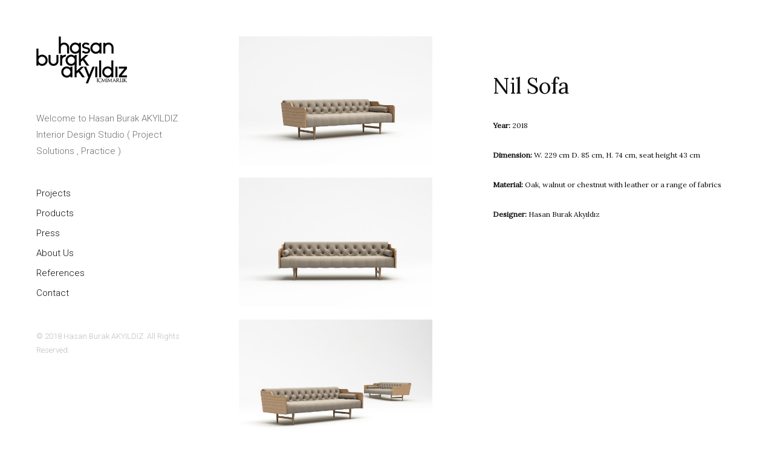

--- FILE ---
content_type: text/html
request_url: https://hasanburakakyildiz.com/products-08.html
body_size: 657
content:
<!DOCTYPE html>
<html lang="en">
	<head>
		<meta charset="utf-8">
		<meta name="viewport" content="width=device-width, initial-scale=1">
		<title>Hasan Burak AKYILDIZ</title>
		<link rel="icon" type="image/png" href="img/favicon.png">
		<link rel="stylesheet" href="css/bootstrap.min.css">
		<link rel="stylesheet" href="css/fontello.min.css">
		<link rel="stylesheet" href="css/magnific-popup.min.css">
		<link rel="stylesheet" href="css/animsition.min.css">
		<link rel="stylesheet" href="css/style.css">
	</head>
	<body class="alternative" id="project-page">
		<div class="global-outer">
			<div class="global-inner">
				<header id="sidebar">
					<div class="sidebar-inner"><a class="logo smooth-leave" href="index.html"><img src="img/logo.png" alt="SO"></a>
						<p class="intro">Welcome to Hasan Burak AKYILDIZ Interior Design Studio ( Project Solutions , Practice )</p>
					  <nav>
					    <ul>
					      <li></li>
					      <li><a class="smooth-leave" href="index.html">Projects</a></li>
					      <li></li>
				        </ul>
				        <ul><li><a class="smooth-leave" href="products.html">Products</a></li>
				          <li><a class="smooth-leave" href="press.html">Press</a></li>
					      <li><a class="smooth-leave" href="about.html">About Us</a></li>
					      <li><a class="smooth-leave" href="references.html">References</a></li>
					      <li><a class="smooth-leave" href="contact.html">Contact</a></li>
					      </ul>
					  </nav>
					  <p class="copyright">© 2018 Hasan Burak AKYILDIZ. All Rights Reserved.</p>
					</div>
				</header>
				<main id="main">
					<div class="main-outer">
						<div class="container-fluid">
							<div class="row">
								<div class="col-md-5">
									<div class="gallery"><a href=
"img/products/08/01.jpg"><img src="img/products/08/01.jpg"></a><a href=
"img/products/08/02.jpg"><img src="img/products/08/02.jpg"></a><a href=
"img/products/08/03.jpg"><img src="img/products/08/03.jpg"></a></div>
								</div>
								<div class="col-md-6 col-md-offset-1">
									<div class="description">
										<h1>Nil Sofa</h1>
										<ul class="categories">
											<li>
											  <h6><strong>Year: </strong>2018</h6>
											  <h6><strong>Dimension: </strong>W. 229 cm D. 85 cm, H. 74 cm, seat height 43 cm</h6>
											  <h6><strong>Material: </strong>Oak, walnut or chestnut with leather or a range of fabrics</h6>
											  <h6><strong>Designer: </strong>Hasan Burak Akyıldız</h6>
											</li>
										</ul>
										<p></p>
										<p><br>
										  <br>
									  </p>
										<div class="row"></div>
									</div>
									<div class="row">
										<div class="end-page"></div>
									</div>
								</div>
							</div>
						</div>
					</div>
				</main>
			</div>
		</div>
		<script src="js/plugins.min.js"></script>
		<script src="js/functions.js"></script>
	</body>
</html>

--- FILE ---
content_type: text/css
request_url: https://hasanburakakyildiz.com/css/fontello.min.css
body_size: 34
content:
@font-face{font-family:fontello;src:url(../fonts/fontello.eot?7012486);src:url(../fonts/fontello.eot?7012486#iefix) format('embedded-opentype'),url(../fonts/fontello.woff2?7012486) format('woff2'),url(../fonts/fontello.woff?7012486) format('woff'),url(../fonts/fontello.ttf?7012486) format('truetype'),url(../fonts/fontello.svg?7012486#fontello) format('svg');font-weight:400;font-style:normal}[class*=" icon-"]:before,[class^=icon-]:before{font-family:fontello;font-style:normal;font-weight:400;speak:none;display:inline-block;text-decoration:inherit;width:1em;margin-right:.2em;text-align:center;font-variant:normal;text-transform:none;line-height:1em;margin-left:.2em;-webkit-font-smoothing:antialiased;-moz-osx-font-smoothing:grayscale}.icon-eye:before{content:'\e800'}.icon-twitter:before{content:'\f099'}.icon-facebook:before{content:'\f09a'}.icon-pinterest-circled:before{content:'\f0d2'}.icon-gplus:before{content:'\f0d5'}.icon-mail-alt:before{content:'\f0e0'}.icon-vkontakte:before{content:'\f189'}

--- FILE ---
content_type: text/css
request_url: https://hasanburakakyildiz.com/css/style.css
body_size: 5595
content:
/*
	Contents:
	1. Google Fonts Import
	2. Common Styles
	3. Sidebar
	4. Main
	5. Works Grid
	6. Index Page
	7. Project Page
	8. About Page
	9. Blog Page
	10. Blog Single
	11. Contact Page
	12. Responsive
*/

/*
	1. Google Fonts Import
*/
@import 'https://fonts.googleapis.com/css?family=Roboto:300,400';
@import 'https://fonts.googleapis.com/css?family=Lora:400,400italic';

/*
	2. Common Styles
*/

body {
    font-family: 'Roboto', 'Tahoma', 'Arial', sans-serif;
    font-weight: 300;
}

.global-outer {
    width: 100%;
    max-width: 1440px;
    margin-left: auto;
    margin-right: auto;
    overflow: hidden;
    position: relative;
    opacity: 0;
    -webkit-animation-fill-mode: both;
            animation-fill-mode: both;
}

.global-outer .global-inner {
    padding: 60px;
    overflow: hidden;
}

h1, h2, h3, h4, h5, h6 {
    font-weight: 300;
    line-height: 1.8;
    color: #0e0e0e;
    font-family: 'Lora', serif;
}

h1 {
    font-size: 36px;
}

h2 {
    font-size: 28px;
}

h3 {
    font-size: 22px;
}

h4 {
    font-size: 18px;
}

h5 {
    font-size: 16px;
}

h6 {
    font-size: 12px;
}

p {
    font-size: 15px;
    line-height: 1.8;
    color: #6d6d6d;
}

p.lead {
    font-size: 19px;
}

a {
    color: #48ba86;
    border-bottom: 1px solid rgba(72, 186, 134, 0);
    padding-bottom: 1px;
    -webkit-transition: color 200ms, border-color 200ms;
            transition: color 200ms, border-color 200ms;
}

a:hover, a:active, a:focus {
    color: #32845e;
    text-decoration: none;
    border-color: rgba(72, 186, 134, 0.3);
}

a:focus {
    outline: none;
}

ul {
    font-size: 15px;
    color: #6d6d6d;
}

blockquote {
    font-size: 18px;
    font-family: 'Lora';
    font-style: italic;
    line-height: 2;
    padding-top: 15px;
    padding-bottom: 15px;
    color: rgba(109, 109, 109, 0.7);
}

input, textarea {
    display: block;
    width: 100%;
    max-width: 100%;
    border: none;
    background-color: rgba(0, 0, 0, 0.04);
    padding: 10px;
    font-size: 13px;
    border-radius: 2px;
    border-bottom: 1px solid transparent;
    -webkit-transition: background-color 200ms, border-color 300ms, border-radius 100ms;
            transition: background-color 200ms, border-color 300ms, border-radius 100ms;
    box-sizing: border-box;
}

input:focus, textarea:focus {
    background-color: #fff;
    border-radius: 0;
    border-color: rgba(0, 0, 0, 0.08);
}

.btn {
    display: inline-block;
    text-align: center;
    margin: auto;
    background-color: #48ba86;
    color: #fff;
    font-size: 13px;
    border-radius: 2px;
    padding: 8px 14px;
    -webkit-transition: background-color 200ms;
            transition: background-color 200ms;
}

.btn:hover {
    background-color: #39966c;
    color: #fff;
}

.btn:active {
    background-color: #32845e;
}

.btn:focus {
    color: #fff;
}

.btn.small {
    padding: 5px 10px;
}

.btn.large {
    padding: 12px 18px;
}

::-moz-selection {
    background-color: #48ba86;
    color: #fff;
}

::selection {
    background-color: #48ba86;
    color: #fff;
}

.carousel {
    position: relative;
    overflow: hidden;
}

.carousel:after {
    content: '';
    position: absolute;
    bottom: -55px;
    left: 0;
    display: block;
    width: 100%;
    height: 55px;
    box-shadow: inset 0 -50px 50px -50px rgba(0, 0, 0, 0.5);
    -webkit-transition: bottom 300ms;
            transition: bottom 300ms;
}

.carousel .carousel-indicators {
    bottom: 0;
}

.carousel .carousel-indicators li {
    position: relative;
    display: inline-block;
    width: 10px;
    height: 10px;
    border-radius: 10px;
    margin: 0 3px;
    border: 1px solid #fff;
    overflow: hidden;
    -webkit-transform: translateY(100%);
            transform: translateY(100%);
    opacity: 0;
}

.carousel .carousel-indicators li:nth-child(1) {
    -webkit-transition: opacity 200ms 100ms, -webkit-transform 200ms 100ms;
            transition: opacity 200ms 100ms, -webkit-transform 200ms 100ms;
            transition: transform 200ms 100ms, opacity 200ms 100ms;
            transition: transform 200ms 100ms, opacity 200ms 100ms, -webkit-transform 200ms 100ms;
}

.carousel .carousel-indicators li:nth-child(2) {
    -webkit-transition: opacity 200ms 200ms, -webkit-transform 200ms 200ms;
            transition: opacity 200ms 200ms, -webkit-transform 200ms 200ms;
            transition: transform 200ms 200ms, opacity 200ms 200ms;
            transition: transform 200ms 200ms, opacity 200ms 200ms, -webkit-transform 200ms 200ms;
}

.carousel .carousel-indicators li:nth-child(3) {
    -webkit-transition: opacity 200ms 300ms, -webkit-transform 200ms 300ms;
            transition: opacity 200ms 300ms, -webkit-transform 200ms 300ms;
            transition: transform 200ms 300ms, opacity 200ms 300ms;
            transition: transform 200ms 300ms, opacity 200ms 300ms, -webkit-transform 200ms 300ms;
}

.carousel .carousel-indicators li:nth-child(4) {
    -webkit-transition: opacity 200ms 400ms, -webkit-transform 200ms 400ms;
            transition: opacity 200ms 400ms, -webkit-transform 200ms 400ms;
            transition: transform 200ms 400ms, opacity 200ms 400ms;
            transition: transform 200ms 400ms, opacity 200ms 400ms, -webkit-transform 200ms 400ms;
}

.carousel .carousel-indicators li:nth-child(5) {
    -webkit-transition: opacity 200ms 500ms, -webkit-transform 200ms 500ms;
            transition: opacity 200ms 500ms, -webkit-transform 200ms 500ms;
            transition: transform 200ms 500ms, opacity 200ms 500ms;
            transition: transform 200ms 500ms, opacity 200ms 500ms, -webkit-transform 200ms 500ms;
}

.carousel .carousel-indicators li:nth-child(6) {
    -webkit-transition: opacity 200ms 600ms, -webkit-transform 200ms 600ms;
            transition: opacity 200ms 600ms, -webkit-transform 200ms 600ms;
            transition: transform 200ms 600ms, opacity 200ms 600ms;
            transition: transform 200ms 600ms, opacity 200ms 600ms, -webkit-transform 200ms 600ms;
}

.carousel .carousel-indicators li:nth-child(7) {
    -webkit-transition: opacity 200ms 700ms, -webkit-transform 200ms 700ms;
            transition: opacity 200ms 700ms, -webkit-transform 200ms 700ms;
            transition: transform 200ms 700ms, opacity 200ms 700ms;
            transition: transform 200ms 700ms, opacity 200ms 700ms, -webkit-transform 200ms 700ms;
}

.carousel .carousel-indicators li:nth-child(8) {
    -webkit-transition: opacity 200ms 800ms, -webkit-transform 200ms 800ms;
            transition: opacity 200ms 800ms, -webkit-transform 200ms 800ms;
            transition: transform 200ms 800ms, opacity 200ms 800ms;
            transition: transform 200ms 800ms, opacity 200ms 800ms, -webkit-transform 200ms 800ms;
}

.carousel .carousel-indicators li:nth-child(9) {
    -webkit-transition: opacity 200ms 900ms, -webkit-transform 200ms 900ms;
            transition: opacity 200ms 900ms, -webkit-transform 200ms 900ms;
            transition: transform 200ms 900ms, opacity 200ms 900ms;
            transition: transform 200ms 900ms, opacity 200ms 900ms, -webkit-transform 200ms 900ms;
}

.carousel .carousel-indicators li:nth-child(10) {
    -webkit-transition: opacity 200ms 1000ms, -webkit-transform 200ms 1000ms;
            transition: opacity 200ms 1000ms, -webkit-transform 200ms 1000ms;
            transition: transform 200ms 1000ms, opacity 200ms 1000ms;
            transition: transform 200ms 1000ms, opacity 200ms 1000ms, -webkit-transform 200ms 1000ms;
}

.carousel .carousel-indicators li:nth-child(11) {
    -webkit-transition: opacity 200ms 1100ms, -webkit-transform 200ms 1100ms;
            transition: opacity 200ms 1100ms, -webkit-transform 200ms 1100ms;
            transition: transform 200ms 1100ms, opacity 200ms 1100ms;
            transition: transform 200ms 1100ms, opacity 200ms 1100ms, -webkit-transform 200ms 1100ms;
}

.carousel .carousel-indicators li:nth-child(12) {
    -webkit-transition: opacity 200ms 1200ms, -webkit-transform 200ms 1200ms;
            transition: opacity 200ms 1200ms, -webkit-transform 200ms 1200ms;
            transition: transform 200ms 1200ms, opacity 200ms 1200ms;
            transition: transform 200ms 1200ms, opacity 200ms 1200ms, -webkit-transform 200ms 1200ms;
}

.carousel .carousel-indicators li:nth-child(13) {
    -webkit-transition: opacity 200ms 1300ms, -webkit-transform 200ms 1300ms;
            transition: opacity 200ms 1300ms, -webkit-transform 200ms 1300ms;
            transition: transform 200ms 1300ms, opacity 200ms 1300ms;
            transition: transform 200ms 1300ms, opacity 200ms 1300ms, -webkit-transform 200ms 1300ms;
}

.carousel .carousel-indicators li:nth-child(14) {
    -webkit-transition: opacity 200ms 1400ms, -webkit-transform 200ms 1400ms;
            transition: opacity 200ms 1400ms, -webkit-transform 200ms 1400ms;
            transition: transform 200ms 1400ms, opacity 200ms 1400ms;
            transition: transform 200ms 1400ms, opacity 200ms 1400ms, -webkit-transform 200ms 1400ms;
}

.carousel .carousel-indicators li:nth-child(15) {
    -webkit-transition: opacity 200ms 1500ms, -webkit-transform 200ms 1500ms;
            transition: opacity 200ms 1500ms, -webkit-transform 200ms 1500ms;
            transition: transform 200ms 1500ms, opacity 200ms 1500ms;
            transition: transform 200ms 1500ms, opacity 200ms 1500ms, -webkit-transform 200ms 1500ms;
}

.carousel .carousel-indicators li:before {
    content: '';
    position: absolute;
    top: 0;
    left: 0;
    width: 0;
    height: 100%;
    background-color: #fff;
    -webkit-transition: width 300ms;
            transition: width 300ms;
}

.carousel .carousel-indicators li.active {
    width: 10px;
    height: 10px;
    background-color: transparent;
}

.carousel .carousel-indicators li.active:before {
    width: 100%;
}

.carousel .carousel-indicators li:hover:before {
    width: 100%;
}

.carousel:hover:after {
    bottom: 0;
}

.carousel:hover .carousel-indicators li {
    -webkit-transform: translateY(0);
            transform: translateY(0);
    opacity: 1;
}

.image-source-link {
    color: #98c3d1;
}

.mfp-with-zoom.mfp-container, .mfp-with-zoom.mfp-bg {
    opacity: 0;
    -webkit-transition: all 300ms ease-out;
            transition: all 300ms ease-out;
    -webkit-backface-visibility: hidden;
            backface-visibility: hidden;
}

.mfp-with-zoom.mfp-ready .mfp-container {
    opacity: 1;
}

.mfp-with-zoom.mfp-ready.mfp-bg {
    opacity: 0.8;
}

.mfp-with-zoom.mfp-removing .mfp-container {
    opacity: 0;
}

.mfp-with-zoom.mfp-removing.mfp-bg {
    opacity: 0;
}

.page-title h1 {
    margin: 0;
    line-height: 1;
}

.page-title p {
    margin-top: 25px;
}

.page-title .page-title-image {
    margin-top: 30px;
}

.page-title .page-title-image img {
    width: 100%;
}

/*
	3. Sidebar
*/

#sidebar {
    width: 25%;
    float: left;
    overflow: hidden;
}

#sidebar .sidebar-inner {
    padding-right: 30px;
}

#sidebar .logo {
    display: inline-block;
    margin-bottom: 30px;
    padding: 0;
    border: none;
}

#sidebar nav {
    padding: 25px 0 10px;
    color: #0e0e0e;
}

#sidebar nav ul {
    list-style: none;
    margin: 0;
    padding: 0;
}

#sidebar nav ul li a, #sidebar nav ul li span {
    display: inline-block;
    padding: 6px 0;
    color: #0e0e0e;
    text-decoration: none;
    -webkit-transition: color 100ms;
            transition: color 100ms;
    border: none;
    font-weight: 300;
}

#sidebar nav ul li a.current, #sidebar nav ul li span.current {
    color: #48ba86;
}

#sidebar nav ul li a:hover, #sidebar nav ul li span:hover {
    color: #48ba86;
    cursor: pointer;
}

#sidebar nav ul li a:hover:before, #sidebar nav ul li span:hover:before {
    background-color: #48ba86;
}

#sidebar nav ul li.dropdown span {
    position: relative;
}

#sidebar nav ul li.dropdown span:after, #sidebar nav ul li.dropdown span:before {
    content: '';
    position: absolute;
    top: 2px;
    right: 0;
    bottom: 0;
    margin: auto -13px auto auto;
    display: inline-block;
    width: 7px;
    height: 1px;
    background-color: #0e0e0e;
    -webkit-transition: background-color 100ms, -webkit-transform 200ms;
            transition: background-color 100ms, -webkit-transform 200ms;
            transition: transform 200ms, background-color 100ms;
            transition: transform 200ms, background-color 100ms, -webkit-transform 200ms;
}

#sidebar nav ul li.dropdown span:before {
    margin-right: -10px;
    width: 1px;
    height: 7px;
}

#sidebar nav ul li.dropdown span.current:after,
#sidebar nav ul li.dropdown span.current:before {
    background-color: #48ba86;
}

#sidebar nav ul li.dropdown span:hover:after,
#sidebar nav ul li.dropdown span:hover:before {
    background-color: #48ba86;
}

#sidebar nav ul li.dropdown ul {
    display: none;
}

#sidebar nav ul li.dropdown ul li {
    -webkit-transform: translateY(-10px);
            transform: translateY(-10px);
    opacity: 0;
}

#sidebar nav ul li.dropdown ul li:nth-child(1) {
    -webkit-transition: opacity 200ms 100ms, -webkit-transform 400ms 100ms;
            transition: opacity 200ms 100ms, -webkit-transform 400ms 100ms;
            transition: transform 400ms 100ms, opacity 200ms 100ms;
            transition: transform 400ms 100ms, opacity 200ms 100ms, -webkit-transform 400ms 100ms;
}

#sidebar nav ul li.dropdown ul li:nth-child(2) {
    -webkit-transition: opacity 200ms 200ms, -webkit-transform 400ms 200ms;
            transition: opacity 200ms 200ms, -webkit-transform 400ms 200ms;
            transition: transform 400ms 200ms, opacity 200ms 200ms;
            transition: transform 400ms 200ms, opacity 200ms 200ms, -webkit-transform 400ms 200ms;
}

#sidebar nav ul li.dropdown ul li:nth-child(3) {
    -webkit-transition: opacity 200ms 300ms, -webkit-transform 400ms 300ms;
            transition: opacity 200ms 300ms, -webkit-transform 400ms 300ms;
            transition: transform 400ms 300ms, opacity 200ms 300ms;
            transition: transform 400ms 300ms, opacity 200ms 300ms, -webkit-transform 400ms 300ms;
}

#sidebar nav ul li.dropdown ul li:nth-child(4) {
    -webkit-transition: opacity 200ms 400ms, -webkit-transform 400ms 400ms;
            transition: opacity 200ms 400ms, -webkit-transform 400ms 400ms;
            transition: transform 400ms 400ms, opacity 200ms 400ms;
            transition: transform 400ms 400ms, opacity 200ms 400ms, -webkit-transform 400ms 400ms;
}

#sidebar nav ul li.dropdown ul li:nth-child(5) {
    -webkit-transition: opacity 200ms 500ms, -webkit-transform 400ms 500ms;
            transition: opacity 200ms 500ms, -webkit-transform 400ms 500ms;
            transition: transform 400ms 500ms, opacity 200ms 500ms;
            transition: transform 400ms 500ms, opacity 200ms 500ms, -webkit-transform 400ms 500ms;
}

#sidebar nav ul li.dropdown ul li:nth-child(6) {
    -webkit-transition: opacity 200ms 600ms, -webkit-transform 400ms 600ms;
            transition: opacity 200ms 600ms, -webkit-transform 400ms 600ms;
            transition: transform 400ms 600ms, opacity 200ms 600ms;
            transition: transform 400ms 600ms, opacity 200ms 600ms, -webkit-transform 400ms 600ms;
}

#sidebar nav ul li.dropdown ul li:nth-child(7) {
    -webkit-transition: opacity 200ms 700ms, -webkit-transform 400ms 700ms;
            transition: opacity 200ms 700ms, -webkit-transform 400ms 700ms;
            transition: transform 400ms 700ms, opacity 200ms 700ms;
            transition: transform 400ms 700ms, opacity 200ms 700ms, -webkit-transform 400ms 700ms;
}

#sidebar nav ul li.dropdown ul li:nth-child(8) {
    -webkit-transition: opacity 200ms 800ms, -webkit-transform 400ms 800ms;
            transition: opacity 200ms 800ms, -webkit-transform 400ms 800ms;
            transition: transform 400ms 800ms, opacity 200ms 800ms;
            transition: transform 400ms 800ms, opacity 200ms 800ms, -webkit-transform 400ms 800ms;
}

#sidebar nav ul li.dropdown ul li:nth-child(9) {
    -webkit-transition: opacity 200ms 900ms, -webkit-transform 400ms 900ms;
            transition: opacity 200ms 900ms, -webkit-transform 400ms 900ms;
            transition: transform 400ms 900ms, opacity 200ms 900ms;
            transition: transform 400ms 900ms, opacity 200ms 900ms, -webkit-transform 400ms 900ms;
}

#sidebar nav ul li.dropdown ul li:nth-child(10) {
    -webkit-transition: opacity 200ms 1000ms, -webkit-transform 400ms 1000ms;
            transition: opacity 200ms 1000ms, -webkit-transform 400ms 1000ms;
            transition: transform 400ms 1000ms, opacity 200ms 1000ms;
            transition: transform 400ms 1000ms, opacity 200ms 1000ms, -webkit-transform 400ms 1000ms;
}

#sidebar nav ul li.dropdown ul li a {
    font-size: 13px;
}

#sidebar nav ul li.dropdown ul li a:before {
    content: '';
    display: inline-block;
    width: 4px;
    height: 1px;
    background-color: #0e0e0e;
    margin-bottom: 4px;
    margin-right: 6px;
    -webkit-transition: background-color 100ms;
            transition: background-color 100ms;
}

#sidebar nav ul li.dropdown ul li a.current:before {
    background-color: #48ba86;
}

#sidebar nav ul li.dropdown ul li a:hover:before {
    background-color: #48ba86;
}

#sidebar nav ul li.dropdown.expanded span:before {
    -webkit-transform: rotate(90deg);
            transform: rotate(90deg);
}

#sidebar nav ul li.dropdown.expanded ul li {
    -webkit-transform: translateY(0);
            transform: translateY(0);
    opacity: 1;
}

#sidebar nav ul li.dropdown.expanded ul li:nth-child(1) {
    -webkit-transition: opacity 200ms 100ms, -webkit-transform 200ms 100ms;
            transition: opacity 200ms 100ms, -webkit-transform 200ms 100ms;
            transition: transform 200ms 100ms, opacity 200ms 100ms;
            transition: transform 200ms 100ms, opacity 200ms 100ms, -webkit-transform 200ms 100ms;
}

#sidebar nav ul li.dropdown.expanded ul li:nth-child(2) {
    -webkit-transition: opacity 200ms 200ms, -webkit-transform 200ms 200ms;
            transition: opacity 200ms 200ms, -webkit-transform 200ms 200ms;
            transition: transform 200ms 200ms, opacity 200ms 200ms;
            transition: transform 200ms 200ms, opacity 200ms 200ms, -webkit-transform 200ms 200ms;
}

#sidebar nav ul li.dropdown.expanded ul li:nth-child(3) {
    -webkit-transition: opacity 200ms 300ms, -webkit-transform 200ms 300ms;
            transition: opacity 200ms 300ms, -webkit-transform 200ms 300ms;
            transition: transform 200ms 300ms, opacity 200ms 300ms;
            transition: transform 200ms 300ms, opacity 200ms 300ms, -webkit-transform 200ms 300ms;
}

#sidebar nav ul li.dropdown.expanded ul li:nth-child(4) {
    -webkit-transition: opacity 200ms 400ms, -webkit-transform 200ms 400ms;
            transition: opacity 200ms 400ms, -webkit-transform 200ms 400ms;
            transition: transform 200ms 400ms, opacity 200ms 400ms;
            transition: transform 200ms 400ms, opacity 200ms 400ms, -webkit-transform 200ms 400ms;
}

#sidebar nav ul li.dropdown.expanded ul li:nth-child(5) {
    -webkit-transition: opacity 200ms 500ms, -webkit-transform 200ms 500ms;
            transition: opacity 200ms 500ms, -webkit-transform 200ms 500ms;
            transition: transform 200ms 500ms, opacity 200ms 500ms;
            transition: transform 200ms 500ms, opacity 200ms 500ms, -webkit-transform 200ms 500ms;
}

#sidebar nav ul li.dropdown.expanded ul li:nth-child(6) {
    -webkit-transition: opacity 200ms 600ms, -webkit-transform 200ms 600ms;
            transition: opacity 200ms 600ms, -webkit-transform 200ms 600ms;
            transition: transform 200ms 600ms, opacity 200ms 600ms;
            transition: transform 200ms 600ms, opacity 200ms 600ms, -webkit-transform 200ms 600ms;
}

#sidebar nav ul li.dropdown.expanded ul li:nth-child(7) {
    -webkit-transition: opacity 200ms 700ms, -webkit-transform 200ms 700ms;
            transition: opacity 200ms 700ms, -webkit-transform 200ms 700ms;
            transition: transform 200ms 700ms, opacity 200ms 700ms;
            transition: transform 200ms 700ms, opacity 200ms 700ms, -webkit-transform 200ms 700ms;
}

#sidebar nav ul li.dropdown.expanded ul li:nth-child(8) {
    -webkit-transition: opacity 200ms 800ms, -webkit-transform 200ms 800ms;
            transition: opacity 200ms 800ms, -webkit-transform 200ms 800ms;
            transition: transform 200ms 800ms, opacity 200ms 800ms;
            transition: transform 200ms 800ms, opacity 200ms 800ms, -webkit-transform 200ms 800ms;
}

#sidebar nav ul li.dropdown.expanded ul li:nth-child(9) {
    -webkit-transition: opacity 200ms 900ms, -webkit-transform 200ms 900ms;
            transition: opacity 200ms 900ms, -webkit-transform 200ms 900ms;
            transition: transform 200ms 900ms, opacity 200ms 900ms;
            transition: transform 200ms 900ms, opacity 200ms 900ms, -webkit-transform 200ms 900ms;
}

#sidebar nav ul li.dropdown.expanded ul li:nth-child(10) {
    -webkit-transition: opacity 200ms 1000ms, -webkit-transform 200ms 1000ms;
            transition: opacity 200ms 1000ms, -webkit-transform 200ms 1000ms;
            transition: transform 200ms 1000ms, opacity 200ms 1000ms;
            transition: transform 200ms 1000ms, opacity 200ms 1000ms, -webkit-transform 200ms 1000ms;
}

#sidebar .basket-open {
    position: absolute;
    top: 10px;
    right: 20px;
    border-bottom: none;
}

#sidebar .basket-open .cart-indicator {
    position: relative;
    overflow: hidden;
}

#sidebar .basket-open .cart-indicator i {
    font-size: 16px;
    color: #bfbfbf;
    -webkit-transition: color 200ms;
            transition: color 200ms;
}

#sidebar .basket-open .cart-indicator span {
    position: absolute;
    top: -5px;
    right: -12px;
    display: block;
    width: 16px;
    height: 16px;
    background-color: #48ba86;
    border-radius: 20px;
    font-size: 9px;
    font-weight: 400;
    color: #fff;
    text-align: center;
    padding-top: 2px;
}

#sidebar .basket-open:hover .cart-indicator i {
    color: #6d6d6d;
}

#sidebar .copyright {
    padding-top: 20px;
    color: #bfbfbf;
    font-size: 13px;
}

#sidebar .widgets-block {
    margin: 50px 0;
}

#sidebar .widgets-block .widget {
    margin: 0 0 80px;
}

#sidebar .widgets-block .widget:last-of-type {
    margin-bottom: 0;
}

#sidebar .widgets-block .widget .title {
    display: block;
    color: #bfbfbf;
    margin: 0 0 5px;
    font-weight: 400;
    font-size: 11px;
    letter-spacing: 0.4px;
    text-transform: uppercase;
}

#sidebar .widgets-block .widget .title:after {
    content: '';
    display: block;
    width: 100%;
    height: 1px;
    background-color: rgba(191, 191, 191, 0.12);
    margin-top: 3px;
}

#sidebar .widgets-block .widget ul {
    list-style: none;
    margin: 0;
    padding: 0;
}

#sidebar .widgets-block .widget ul li {
    display: block;
    padding: 5px 0;
}

#sidebar .widgets-block .widget.filter li {
    color: #0e0e0e;
    -webkit-transition: color 100ms;
            transition: color 100ms;
}

#sidebar .widgets-block .widget.filter li.active {
    color: #48ba86;
}

#sidebar .widgets-block .widget.filter li:hover {
    color: #48ba86;
    cursor: pointer;
}

#sidebar .widgets-block .widget.twitter ul li {
    line-height: 1.7;
    font-size: 13px;
    padding: 15px 0;
}

#sidebar .widgets-block .widget.twitter ul li:first-child {
    padding-top: 0;
}

#sidebar .widgets-block .widget.twitter ul li:last-child {
    padding-bottom: 0;
}

#sidebar .widgets-block .widget.twitter ul li .time {
    display: block;
    margin: 7px 0 0;
    color: #bfbfbf;
    font-size: 13px;
    border: none;
}

#sidebar .widgets-block .widget.twitter ul li .time:hover {
    color: #48ba86;
}

#sidebar .widgets-block .widget.recent-projects ul li a {
    display: block;
    border: none;
    color: #6d6d6d;
    width: 100%;
    overflow: hidden;
    text-overflow: ellipsis;
    white-space: nowrap;
}

#sidebar .widgets-block .widget.recent-projects ul li a:hover {
    color: #48ba86;
}

#sidebar .widgets-block .widget.blog-categories ul li a {
    display: block;
    border: none;
    color: #6d6d6d;
    width: 100%;
    overflow: hidden;
    text-overflow: ellipsis;
    white-space: nowrap;
}

#sidebar .widgets-block .widget.blog-categories ul li a:hover {
    color: #48ba86;
}

#sidebar .widgets-block .widget.tags ul li {
    display: inline-block;
    margin: 5px 0;
    padding: 0;
}

#sidebar .widgets-block .widget.tags ul li a {
    display: block;
    color: #bfbfbf;
    border: none;
    background-color: rgba(191, 191, 191, 0.1);
    padding: 6px 12px;
    font-size: 13px;
    border-radius: 150px;
    white-space: nowrap;
    -webkit-transition: background-color 200ms, color 200ms;
            transition: background-color 200ms, color 200ms;
}

#sidebar .widgets-block .widget.tags ul li a:hover {
    color: #6d6d6d;
    background-color: rgba(191, 191, 191, 0.2);
}

/*
	4. Main
*/

#main {
    float: left;
    overflow: hidden;
    width: 75%;
}

#main .main-outer {
    overflow: hidden;
    padding-left: 30px;
}

/*
	5. Works Grid
*/

#works-grid {
    overflow: hidden;
}

#works-grid .gutter {
    width: 2.35%;
}

#works-grid .works-item {
    display: block;
    position: relative;
    overflow: hidden;
    border: none;
    width: 31.75%;
    margin-bottom: 2.35%;
    padding-bottom: 0;
    z-index: 3;
}

#works-grid .works-item .picture {
    position: relative;
}

#works-grid .works-item .picture .content {
    position: absolute;
    width: 100%;
    top: 50%;
    left: 0;
    -webkit-transform: translateY(-50%);
            transform: translateY(-50%);
    z-index: 2;
}

#works-grid .works-item .picture .content .text {
    padding: 20px;
    text-align: center;
    -webkit-transform: scale(1.2);
            transform: scale(1.2);
    opacity: 0;
    -webkit-transition: opacity 100ms, -webkit-transform 250ms;
            transition: opacity 100ms, -webkit-transform 250ms;
            transition: transform 250ms, opacity 100ms;
            transition: transform 250ms, opacity 100ms, -webkit-transform 250ms;
}

#works-grid .works-item .picture .content .text h2 {
    color: #fff;
    margin: 0 0 5px;
    padding: 0;
    font-size: 19px;
    line-height: 1.5;
}

#works-grid .works-item .picture .content .text ul {
    list-style: none;
    margin: 0;
    padding: 0;
}

#works-grid .works-item .picture .content .text ul li {
    display: inline;
    color: rgba(255, 255, 255, 0.8);
    font-size: 11px;
    font-weight: 400;
}

#works-grid .works-item .picture .content .text ul li:after {
    content: '—';
    margin-left: 3px;
}

#works-grid .works-item .picture .content .text ul li:last-child:after {
    content: '';
    margin: 0;
}

#works-grid .works-item .picture img {
    width: 100%;
}

#works-grid .works-item .picture:before {
    content: '';
    display: block;
    width: 100%;
    height: 100%;
    position: absolute;
    top: 0;
    left: 0;
    -webkit-transition: opacity 250ms;
            transition: opacity 250ms;
    opacity: 0;
    background-color: rgba(0, 0, 0, 0.6);
    z-index: 1;
}

#works-grid .works-item:hover .picture .content .text {
    -webkit-transform: scale(1);
            transform: scale(1);
    opacity: 1;
}

#works-grid .works-item:hover .picture:before {
    opacity: 1;
}

#works-grid.columns-2 .works-item {
    width: 48.825%;
}

#works-grid.columns-4 .works-item {
    width: 23.2375%;
}

/*
	6. Index Page
*/

#index-page #main .load-more {
    margin-top: 30px;
    text-align: center;
}

/*
	7. Project Page
*/

#project-page #main .title-image img {
    width: 100%;
}

#project-page #main .gallery a {
    display: block;
    margin-bottom: 20px;
    border-bottom: none;
}

#project-page #main .gallery a img {
    width: 100%;
}

#project-page #main .description {
    margin: 50px 0 30px;
}

#project-page #main .description h1 {
    margin: 0;
}

#project-page #main .description p {
    font-size: 15px;
    margin: 10px 0 20px;
}

#project-page #main .description .categories {
    list-style: none;
    margin: -5px 0 35px;
    padding: 0;
}

#project-page #main .description .categories li {
    display: inline;
    color: #bfbfbf;
    font-size: 13px;
    font-weight: 300;
    margin-right: 3px;
}

#project-page #main .description .categories li:after {
    content: '—';
    margin-left: 5px;
}

#project-page #main .description .categories li:last-child {
    margin-right: 0;
}

#project-page #main .description .categories li:last-child:after {
    content: '';
    margin-left: 0;
}

#project-page #main .description .subtitle {
    margin: 50px 0 0;
    font-size: 11px;
    letter-spacing: 0.4px;
    text-transform: uppercase;
    font-weight: 400;
    color: #0e0e0e;
    font-family: Roboto;
}

#project-page #main .details {
    margin: 50px 0 30px;
    padding: 15px 30px;
}

#project-page #main .details ul {
    list-style: none;
    margin: 0;
    padding: 0;
}

#project-page #main .details ul li {
    color: #bfbfbf;
    margin: 10px 0;
    padding: 5px 0;
    font-size: 11px;
    letter-spacing: 0.4px;
    text-transform: uppercase;
    font-weight: 400;
}

#project-page #main .details ul li:first-child {
    margin-top: 0;
    padding-top: 0;
}

#project-page #main .details ul li:last-child {
    margin-bottom: 0;
}

#project-page #main .details ul li span {
    display: block;
    color: #6d6d6d;
    margin-top: 2px;
    text-transform: none;
    font-size: 13px;
    font-weight: 400;
}

#project-page #main .project-image {
    position: relative;
    margin-top: 30px;
}

#project-page #main .project-image .caption {
    position: absolute;
    bottom: 15px;
    left: 15px;
    display: inline-block;
    background-color: rgba(255, 255, 255, 0.9);
    border-radius: 2px;
    font-size: 13px;
    padding: 4px 12px;
    -webkit-transform: scale(1.2);
            transform: scale(1.2);
    opacity: 0;
    -webkit-transition: opacity 100ms, -webkit-transform 250ms;
            transition: opacity 100ms, -webkit-transform 250ms;
            transition: transform 250ms, opacity 100ms;
            transition: transform 250ms, opacity 100ms, -webkit-transform 250ms;
}

#project-page #main .project-image img {
    width: 100%;
}

#project-page #main .project-image:hover .caption {
    -webkit-transform: scale(1);
            transform: scale(1);
    opacity: 1;
}

#project-page #main .carousel {
    margin-top: 30px;
}

#project-page #main .carousel .item img {
    width: 100%;
}

#project-page #main .end-page {
    margin-top: 50px;
    overflow: hidden;
}

#project-page #main .end-page .projects-navigation {
    display: inline-block;
    padding: 10px 20px;
    margin-top: 8px;
    border: none;
}

#project-page #main .end-page .projects-navigation .arrow {
    position: relative;
    display: block;
    width: 35px;
    height: 1px;
    background-color: #bfbfbf;
    -webkit-transition: background-color 300ms, -webkit-transform 300ms;
            transition: background-color 300ms, -webkit-transform 300ms;
            transition: transform 300ms, background-color 300ms;
            transition: transform 300ms, background-color 300ms, -webkit-transform 300ms;
}

#project-page #main .end-page .projects-navigation .arrow:after {
    content: '';
    display: block;
    position: absolute;
    width: 0;
    height: 0;
    top: -4px;
    border-top: 5px solid transparent;
    border-bottom: 5px solid transparent;
    -webkit-transition: border-color 300ms;
            transition: border-color 300ms;
}

#project-page #main .end-page .projects-navigation .arrow.arrow-left:after {
    left: 0;
    border-right: 5px solid #bfbfbf;
}

#project-page #main .end-page .projects-navigation .arrow.arrow-right:after {
    right: 0;
    border-left: 5px solid #bfbfbf;
}

#project-page #main .end-page .projects-navigation.previous-project {
    float: left;
}

#project-page #main .end-page .projects-navigation.next-project {
    float: right;
}

#project-page #main .end-page .projects-navigation:hover .arrow {
    background-color: #48ba86;
}

#project-page #main .end-page .projects-navigation:hover .arrow.arrow-left {
    -webkit-transform: translateX(-20px);
            transform: translateX(-20px);
}

#project-page #main .end-page .projects-navigation:hover .arrow.arrow-left:after {
    border-right-color: #48ba86;
}

#project-page #main .end-page .projects-navigation:hover .arrow.arrow-right {
    -webkit-transform: translateX(20px);
            transform: translateX(20px);
}

#project-page #main .end-page .projects-navigation:hover .arrow.arrow-right:after {
    border-left-color: #48ba86;
}

#project-page #main .end-page .share-block {
    text-align: center;
    margin-top: 3px;
}

#project-page #main .end-page .share-block ul {
    list-style: none;
    margin: auto;
    padding: 0;
}

#project-page #main .end-page .share-block ul li {
    display: inline-block;
}

#project-page #main .end-page .share-block ul li a {
    display: block;
    padding: 5px;
    color: #bfbfbf;
    border: none;
    font-size: 14px;
}

#project-page #main .end-page .share-block ul li a:hover {
    color: #48ba86;
}

#project-page.alternate .end-page {
    margin-top: 100px;
}

/*
	8. About Page
*/

#about-page #main .services {
    margin-top: 60px;
}

#about-page #main .services .service-block {
    margin-bottom: 30px;
}

#about-page #main .services .service-block h4 {
    margin: 0;
}

#about-page #main .services .service-block p {
    margin: 15px 0 0;
}

#about-page #main .team {
    margin-top: 100px;
}

#about-page #main .team .team-title {
    text-align: center;
    margin-bottom: 70px;
}

#about-page #main .team .team-title h2 {
    margin: 0;
}

#about-page #main .team .team-title p {
    margin: 0;
    font-size: 17px;
}

#about-page #main .team .team-member {
    text-align: center;
    margin-bottom: 30px;
}

#about-page #main .team .team-member .photo {
    border-radius: 500px;
    overflow: hidden;
}

#about-page #main .team .team-member .photo img {
    width: 100%;
}

#about-page #main .team .team-member .content {
    margin-top: 20px;
}

#about-page #main .team .team-member .content h3 {
    margin: 0;
}

#about-page #main .team .team-member .content p {
    margin: 0;
}

#about-page #main .team .team-member .content .social-links {
    list-style: none;
    margin: 15px 0 0;
    padding: 0;
}

#about-page #main .team .team-member .content .social-links li {
    display: inline-block;
    opacity: 0;
    -webkit-transform: translateY(10px);
            transform: translateY(10px);
}

#about-page #main .team .team-member .content .social-links li:nth-child(1) {
    -webkit-transition: opacity 200ms 100ms, -webkit-transform 200ms 100ms;
            transition: opacity 200ms 100ms, -webkit-transform 200ms 100ms;
            transition: transform 200ms 100ms, opacity 200ms 100ms;
            transition: transform 200ms 100ms, opacity 200ms 100ms, -webkit-transform 200ms 100ms;
}

#about-page #main .team .team-member .content .social-links li:nth-child(2) {
    -webkit-transition: opacity 200ms 200ms, -webkit-transform 200ms 200ms;
            transition: opacity 200ms 200ms, -webkit-transform 200ms 200ms;
            transition: transform 200ms 200ms, opacity 200ms 200ms;
            transition: transform 200ms 200ms, opacity 200ms 200ms, -webkit-transform 200ms 200ms;
}

#about-page #main .team .team-member .content .social-links li:nth-child(3) {
    -webkit-transition: opacity 200ms 300ms, -webkit-transform 200ms 300ms;
            transition: opacity 200ms 300ms, -webkit-transform 200ms 300ms;
            transition: transform 200ms 300ms, opacity 200ms 300ms;
            transition: transform 200ms 300ms, opacity 200ms 300ms, -webkit-transform 200ms 300ms;
}

#about-page #main .team .team-member .content .social-links li:nth-child(4) {
    -webkit-transition: opacity 200ms 400ms, -webkit-transform 200ms 400ms;
            transition: opacity 200ms 400ms, -webkit-transform 200ms 400ms;
            transition: transform 200ms 400ms, opacity 200ms 400ms;
            transition: transform 200ms 400ms, opacity 200ms 400ms, -webkit-transform 200ms 400ms;
}

#about-page #main .team .team-member .content .social-links li:nth-child(5) {
    -webkit-transition: opacity 200ms 500ms, -webkit-transform 200ms 500ms;
            transition: opacity 200ms 500ms, -webkit-transform 200ms 500ms;
            transition: transform 200ms 500ms, opacity 200ms 500ms;
            transition: transform 200ms 500ms, opacity 200ms 500ms, -webkit-transform 200ms 500ms;
}

#about-page #main .team .team-member .content .social-links li:nth-child(6) {
    -webkit-transition: opacity 200ms 600ms, -webkit-transform 200ms 600ms;
            transition: opacity 200ms 600ms, -webkit-transform 200ms 600ms;
            transition: transform 200ms 600ms, opacity 200ms 600ms;
            transition: transform 200ms 600ms, opacity 200ms 600ms, -webkit-transform 200ms 600ms;
}

#about-page #main .team .team-member .content .social-links li:nth-child(7) {
    -webkit-transition: opacity 200ms 700ms, -webkit-transform 200ms 700ms;
            transition: opacity 200ms 700ms, -webkit-transform 200ms 700ms;
            transition: transform 200ms 700ms, opacity 200ms 700ms;
            transition: transform 200ms 700ms, opacity 200ms 700ms, -webkit-transform 200ms 700ms;
}

#about-page #main .team .team-member .content .social-links li:nth-child(8) {
    -webkit-transition: opacity 200ms 800ms, -webkit-transform 200ms 800ms;
            transition: opacity 200ms 800ms, -webkit-transform 200ms 800ms;
            transition: transform 200ms 800ms, opacity 200ms 800ms;
            transition: transform 200ms 800ms, opacity 200ms 800ms, -webkit-transform 200ms 800ms;
}

#about-page #main .team .team-member .content .social-links li:nth-child(9) {
    -webkit-transition: opacity 200ms 900ms, -webkit-transform 200ms 900ms;
            transition: opacity 200ms 900ms, -webkit-transform 200ms 900ms;
            transition: transform 200ms 900ms, opacity 200ms 900ms;
            transition: transform 200ms 900ms, opacity 200ms 900ms, -webkit-transform 200ms 900ms;
}

#about-page #main .team .team-member .content .social-links li:nth-child(10) {
    -webkit-transition: opacity 200ms 1000ms, -webkit-transform 200ms 1000ms;
            transition: opacity 200ms 1000ms, -webkit-transform 200ms 1000ms;
            transition: transform 200ms 1000ms, opacity 200ms 1000ms;
            transition: transform 200ms 1000ms, opacity 200ms 1000ms, -webkit-transform 200ms 1000ms;
}

#about-page #main .team .team-member .content .social-links li a {
    display: block;
    width: 28px;
    height: 28px;
    color: rgba(191, 191, 191, 0.7);
    font-size: 16px;
    border-bottom: none;
    line-height: 1;
    padding-top: 6px;
}

#about-page #main .team .team-member .content .social-links li a:hover {
    color: #48ba86;
}

#about-page #main .team .team-member:hover .social-links li {
    -webkit-transform: translateY(0);
            transform: translateY(0);
    opacity: 1;
}

#about-page #main .studio {
    margin-top: 50px;
}

#about-page #main .studio h2 {
    line-height: 1;
    margin: 0;
}

#about-page #main .studio p {
    margin-top: 25px;
}

#about-page #main .approach {
    margin-top: 80px;
}

#about-page #main .approach img {
    width: 100%;
}

#about-page #main .approach .text {
    padding: 25px 0;
}

#about-page #main .approach .text h2 {
    margin: 0;
}

#about-page #main .approach .text p {
    font-size: 19px;
}

#about-page #main .approach .text .links {
    list-style: none;
    margin: 40px 0 0;
    padding: 0;
}

#about-page #main .approach .text .links li {
    margin-bottom: 15px;
}

#about-page #main .approach .text .links li:last-child {
    margin-bottom: 0;
}

#about-page #main .approach .text .links li a {
    font-size: 17px;
    border-bottom: 1px solid rgba(72, 186, 134, 0.3);
}

#about-page #main .approach .text .links li a:hover {
    border-color: #48ba86;
}

/*
	9. Blog Page
*/

#blog-page #main .articles-list {
    margin-top: 10px;
}

#blog-page #main article {
    border-bottom: 1px solid rgba(191, 191, 191, 0.2);
}

#blog-page #main article .post {
    position: relative;
    display: block;
    border: none;
    padding: 40px 0;
}

#blog-page #main article .arrow {
    position: absolute;
    display: block;
    top: 50%;
    right: 0;
    width: 35px;
    height: 1px;
    background-color: #bfbfbf;
    -webkit-transition: opacity 300ms;
            transition: opacity 300ms;
    opacity: 0;
}

#blog-page #main article .arrow:after {
    content: '';
    display: block;
    position: absolute;
    width: 0;
    height: 0;
    top: -4px;
    right: 0;
    border-top: 5px solid transparent;
    border-bottom: 5px solid transparent;
    border-left: 5px solid #bfbfbf;
    -webkit-transition: border-color 300ms;
            transition: border-color 300ms;
}

#blog-page #main article .content {
    display: inline-block;
    -webkit-transition: -webkit-transform 250ms;
            transition: -webkit-transform 250ms;
            transition: transform 250ms;
            transition: transform 250ms, -webkit-transform 250ms;
}

#blog-page #main article .content h2 {
    margin: 0;
    padding-right: 50px;
    line-height: 1.2;
    -webkit-transition: color 250ms;
            transition: color 250ms;
}

#blog-page #main article .content > ul {
    list-style: none;
    margin: 3px 0 0;
    padding: 0;
}

#blog-page #main article .content > ul > li {
    display: inline-block;
    margin-right: 20px;
}

#blog-page #main article .content > ul > li:last-child {
    margin-right: 0;
}

#blog-page #main article .content > ul > li.author {
    display: inline-block;
    font-weight: 400;
    font-size: 11px;
    letter-spacing: 0.4px;
    text-transform: uppercase;
}

#blog-page #main article .content > ul > li.author:before {
    content: 'by';
    margin-right: 3px;
}

#blog-page #main article .content > ul > li.categories ul {
    padding: 0;
}

#blog-page #main article .content > ul > li.categories ul li {
    display: inline;
    color: #bfbfbf;
    font-size: 13px;
    font-weight: 300;
}

#blog-page #main article .content > ul > li.categories ul li:after {
    content: '—';
    margin-left: 5px;
}

#blog-page #main article .content > ul > li.categories ul li:last-child {
    margin-right: 0;
}

#blog-page #main article .content > ul > li.categories ul li:last-child:after {
    content: '';
    margin-left: 0;
}

#blog-page #main article .content p {
    font-size: 15px;
}

#blog-page #main article:hover .arrow {
    opacity: 1;
}

#blog-page #main article:hover .content {
    -webkit-transform: translateX(5px);
            transform: translateX(5px);
}

#blog-page #main article:hover .content h2 {
    color: rgba(14, 14, 14, 0.6);
}

#blog-page #main .end-page {
    margin-top: 50px;
    overflow: hidden;
}

#blog-page #main .end-page .pages-navigation {
    display: inline-block;
    padding: 10px 20px;
    margin-top: 8px;
    border: none;
}

#blog-page #main .end-page .pages-navigation .arrow {
    position: relative;
    display: block;
    width: 35px;
    height: 1px;
    background-color: #bfbfbf;
    -webkit-transition: background-color 300ms, -webkit-transform 300ms;
            transition: background-color 300ms, -webkit-transform 300ms;
            transition: transform 300ms, background-color 300ms;
            transition: transform 300ms, background-color 300ms, -webkit-transform 300ms;
}

#blog-page #main .end-page .pages-navigation .arrow:after {
    content: '';
    display: block;
    position: absolute;
    width: 0;
    height: 0;
    top: -4px;
    border-top: 5px solid transparent;
    border-bottom: 5px solid transparent;
    -webkit-transition: border-color 300ms;
            transition: border-color 300ms;
}

#blog-page #main .end-page .pages-navigation .arrow.arrow-left:after {
    left: 0;
    border-right: 5px solid #bfbfbf;
}

#blog-page #main .end-page .pages-navigation .arrow.arrow-right:after {
    right: 0;
    border-left: 5px solid #bfbfbf;
}

#blog-page #main .end-page .pages-navigation.previous-page {
    float: left;
}

#blog-page #main .end-page .pages-navigation.next-page {
    float: right;
}

#blog-page #main .end-page .pages-navigation:hover .arrow {
    background-color: #48ba86;
}

#blog-page #main .end-page .pages-navigation:hover .arrow.arrow-left {
    -webkit-transform: translateX(-20px);
            transform: translateX(-20px);
}

#blog-page #main .end-page .pages-navigation:hover .arrow.arrow-left:after {
    border-right-color: #48ba86;
}

#blog-page #main .end-page .pages-navigation:hover .arrow.arrow-right {
    -webkit-transform: translateX(20px);
            transform: translateX(20px);
}

#blog-page #main .end-page .pages-navigation:hover .arrow.arrow-right:after {
    border-left-color: #48ba86;
}

#blog-page #main .end-page .pagination {
    list-style: none;
    margin: 3px 0 0;
    padding: 0;
    text-align: center;
}

#blog-page #main .end-page .pagination li {
    display: inline-block;
}

#blog-page #main .end-page .pagination li a {
    display: block;
    border-bottom: none;
    padding: 4px 10px;
    color: #0e0e0e;
}

#blog-page #main .end-page .pagination li a:hover {
    color: #48ba86;
}

#blog-page #main .end-page .pagination li.current {
    color: #bfbfbf;
    margin: 4px 8px;
}

#blog-page.alternative #main article {
    border-bottom: none;
    margin-bottom: 70px;
}

#blog-page.alternative #main article:last-of-type {
    margin-bottom: 0;
}

#blog-page.alternative #main article .image {
    display: block;
    position: relative;
    overflow: hidden;
    border-bottom: none;
    z-index: 3;
}

#blog-page.alternative #main article .image i {
    display: inline-block;
    position: absolute;
    top: 0;
    left: 15px;
    font-size: 20px;
    color: #fff;
    z-index: 2;
    opacity: 0;
    -webkit-transition: top 250ms, opacity 100ms;
            transition: top 250ms, opacity 100ms;
}

#blog-page.alternative #main article .image img {
    width: 100%;
}

#blog-page.alternative #main article .image:before {
    content: '';
    display: block;
    width: 100%;
    height: 100%;
    position: absolute;
    top: 0;
    left: 0;
    -webkit-transition: opacity 250ms;
            transition: opacity 250ms;
    opacity: 0;
    background-color: rgba(0, 0, 0, 0.3);
    z-index: 1;
}

#blog-page.alternative #main article .image:hover i {
    top: 10px;
    opacity: 1;
}

#blog-page.alternative #main article .image:hover:before {
    opacity: 1;
}

#blog-page.alternative #main article .content {
    margin-top: 20px;
}

#blog-page.alternative #main article .content .title h2 {
    -webkit-transition: color 150ms;
            transition: color 150ms;
    padding-right: 0;
}

#blog-page.alternative #main article .content .title:hover h2 {
    color: #48ba86;
}

#blog-page.alternative #main article .content > ul {
    margin: 6px 0 0;
}

#blog-page.alternative #main article .content p {
    margin: 30px 0 40px;
}

#blog-page.alternative #main article .content .read-more {
    font-size: 17px;
    border-bottom: 1px solid rgba(72, 186, 134, 0.3);
}

#blog-page.alternative #main article .content .read-more:hover {
    border-color: #48ba86;
}

#blog-page.alternative #main article:hover .content {
    -webkit-transform: none;
            transform: none;
}

#blog-page.alternative #main article:hover .content h2 {
    color: #0e0e0e;
}

/*
	10. Blog Single
*/

#blog-single #main article .title-image {
    margin-bottom: 20px;
}

#blog-single #main article .title-image img {
    width: 100%;
}

#blog-single #main article .article-top h2 {
    margin: 0;
    padding-right: 50px;
    line-height: 1.2;
    -webkit-transition: color 250ms;
            transition: color 250ms;
}

#blog-single #main article .article-top > ul {
    list-style: none;
    margin: 6px 0 30px;
    padding: 0;
}

#blog-single #main article .article-top > ul > li {
    display: inline-block;
    margin-right: 20px;
}

#blog-single #main article .article-top > ul > li:last-child {
    margin-right: 0;
}

#blog-single #main article .article-top > ul > li.author {
    display: inline-block;
    font-weight: 400;
    font-size: 11px;
    letter-spacing: 0.4px;
    text-transform: uppercase;
}

#blog-single #main article .article-top > ul > li.author:before {
    content: 'by';
    margin-right: 3px;
}

#blog-single #main article .article-top > ul > li.time {
    font-size: 13px;
    color: #bfbfbf;
}

#blog-single #main article .article-top > ul > li.categories ul {
    padding: 0;
}

#blog-single #main article .article-top > ul > li.categories ul li {
    display: inline;
    color: #bfbfbf;
    font-size: 13px;
    font-weight: 300;
}

#blog-single #main article .article-top > ul > li.categories ul li:after {
    content: '—';
    margin-left: 5px;
}

#blog-single #main article .article-top > ul > li.categories ul li:last-child {
    margin-right: 0;
}

#blog-single #main article .article-top > ul > li.categories ul li:last-child:after {
    content: '';
    margin-left: 0;
}

#blog-single #main .end-page {
    margin-top: 50px;
    overflow: hidden;
}

#blog-single #main .end-page .articles-navigation {
    display: inline-block;
    padding: 10px 20px;
    margin-top: 8px;
    border: none;
}

#blog-single #main .end-page .articles-navigation .arrow {
    position: relative;
    display: block;
    width: 35px;
    height: 1px;
    background-color: #bfbfbf;
    -webkit-transition: background-color 300ms, -webkit-transform 300ms;
            transition: background-color 300ms, -webkit-transform 300ms;
            transition: transform 300ms, background-color 300ms;
            transition: transform 300ms, background-color 300ms, -webkit-transform 300ms;
}

#blog-single #main .end-page .articles-navigation .arrow:after {
    content: '';
    display: block;
    position: absolute;
    width: 0;
    height: 0;
    top: -4px;
    border-top: 5px solid transparent;
    border-bottom: 5px solid transparent;
    -webkit-transition: border-color 300ms;
            transition: border-color 300ms;
}

#blog-single #main .end-page .articles-navigation .arrow.arrow-left:after {
    left: 0;
    border-right: 5px solid #bfbfbf;
}

#blog-single #main .end-page .articles-navigation .arrow.arrow-right:after {
    right: 0;
    border-left: 5px solid #bfbfbf;
}

#blog-single #main .end-page .articles-navigation.previous-article {
    float: left;
}

#blog-single #main .end-page .articles-navigation.next-article {
    float: right;
}

#blog-single #main .end-page .articles-navigation:hover .arrow {
    background-color: #48ba86;
}

#blog-single #main .end-page .articles-navigation:hover .arrow.arrow-left {
    -webkit-transform: translateX(-20px);
            transform: translateX(-20px);
}

#blog-single #main .end-page .articles-navigation:hover .arrow.arrow-left:after {
    border-right-color: #48ba86;
}

#blog-single #main .end-page .articles-navigation:hover .arrow.arrow-right {
    -webkit-transform: translateX(20px);
            transform: translateX(20px);
}

#blog-single #main .end-page .articles-navigation:hover .arrow.arrow-right:after {
    border-left-color: #48ba86;
}

#blog-single #main .end-page .share-block {
    text-align: center;
    margin-top: 3px;
}

#blog-single #main .end-page .share-block ul {
    list-style: none;
    margin: auto;
    padding: 0;
}

#blog-single #main .end-page .share-block ul li {
    display: inline-block;
}

#blog-single #main .end-page .share-block ul li a {
    display: block;
    padding: 5px;
    color: #bfbfbf;
    border: none;
    font-size: 14px;
}

#blog-single #main .end-page .share-block ul li a:hover {
    color: #48ba86;
}

#blog-single #main .comments h3 {
    margin: 0 0 30px;
}

#blog-single #main .comments .comments-list {
    margin-top: 70px;
}

#blog-single #main .comments .comments-list .comment {
    margin-bottom: 60px;
}

#blog-single #main .comments .comments-list .comment:last-child {
    margin-bottom: 0;
}

#blog-single #main .comments .comments-list .comment.reply {
    margin-left: 70px;
}

#blog-single #main .comments .comments-list .comment .user-photo {
    float: left;
    overflow: hidden;
    border-radius: 100%;
    margin-right: 25px;
}

#blog-single #main .comments .comments-list .comment .user-photo img {
    width: 100%;
}

#blog-single #main .comments .comments-list .comment .content {
    overflow: hidden;
}

#blog-single #main .comments .comments-list .comment .content h4 {
    display: inline-block;
    margin: 0 8px 0 0;
    line-height: 1;
}

#blog-single #main .comments .comments-list .comment .content .time {
    font-size: 11px;
    color: #bfbfbf;
}

#blog-single #main .comments .comments-list .comment .content p {
    margin: 15px 0 20px;
}

#blog-single #main .comments .comments-list .comment .content .reply {
    display: inline-block;
    border-bottom: 1px solid rgba(72, 186, 134, 0.3);
}

#blog-single #main .comments .comments-list .comment .content .reply:hover {
    border-color: #48ba86;
}

#blog-single #main .comments .leave-comment {
    margin-top: 70px;
}

#blog-single #main .comments .leave-comment form input,
#blog-single #main .comments .leave-comment form textarea {
    border-color: rgba(0, 0, 0, 0.08);
    background-color: transparent;
    margin-bottom: 30px;
}

#blog-single #main .comments .leave-comment form input:focus,
#blog-single #main .comments .leave-comment form textarea:focus {
    border-color: rgba(0, 0, 0, 0.3);
}

#blog-single #main .comments .leave-comment form textarea {
    min-height: 250px;
}

/*
	11. Contact Page
*/

#contact-page #google-map {
    margin-top: 30px;
    width: 100%;
    height: 400px;
}

#contact-page #main .offices-information {
    margin-top: 50px;
}

#contact-page #main .offices-information h2 {
    line-height: 1;
    margin: 0;
}

#contact-page #main .offices-information p {
    margin-top: 25px;
}

#contact-page #main .offices-list {
    margin-top: 60px;
}

#contact-page #main .offices-list .office-block {
    margin-bottom: 30px;
}

#contact-page #main .offices-list .office-block h4 {
    margin: 0;
}

#contact-page #main .offices-list .office-block p {
    margin: 15px 0 0;
}

#contact-page #main .offices-list .office-block p .phone {
    display: inline-block;
    color: #6d6d6d;
    border-bottom: 1px dotted rgba(191, 191, 191, 0.7);
    margin: 3px 0;
    padding-bottom: 0;
}

#contact-page #main .offices-list .office-block p .phone:hover {
    border-bottom-color: transparent;
    color: #0e0e0e;
}

#contact-page #main .say-hello {
    margin-top: 80px;
}

#contact-page #main .say-hello h2 {
    line-height: 1;
    margin: 0;
}

#contact-page #main .say-hello p {
    margin-top: 25px;
}

#contact-page #main .say-hello form {
    margin-top: 50px;
}

#contact-page #main .say-hello form input,
#contact-page #main .say-hello form textarea {
    border-color: rgba(0, 0, 0, 0.08);
    background-color: transparent;
    margin-bottom: 30px;
}

#contact-page #main .say-hello form input:focus,
#contact-page #main .say-hello form textarea:focus {
    border-color: rgba(0, 0, 0, 0.3);
}

#contact-page #main .say-hello form input.invalid,
#contact-page #main .say-hello form textarea.invalid {
    border-color: #f44336;
    color: #f44336;
    border-radius: 0;
}

#contact-page #main .say-hello form textarea {
    min-height: 250px;
}

#contact-page #main .say-hello form #message {
    margin-top: 20px;
}

#contact-page #main .say-hello form #message p {
    margin: 0;
    margin: 0;
}

#contact-page #main .say-hello form #message .error p {
    color: #f44336;
}

#contact-page #main .say-hello form #message .success p {
    color: #48ba86;
}

/*
	12. Responsive
*/

@media (max-width: 992px) {
    #works-grid .works-item {
        width: 48.25% !important;
    }
}

@media (max-width: 768px) {
    .global-outer .global-inner {
        padding: 60px 30px;
    }

    #sidebar {
        float: none;
        width: 100%;
        text-align: center;
    }

    #sidebar .sidebar-inner {
        padding-right: 0;
    }

    #sidebar .logo {
        margin-bottom: 15px;
    }

    #sidebar .intro {
        border-bottom: 1px dashed rgba(0, 0, 0, 0.1);
        padding-bottom: 20px;
    }

    #sidebar nav {
        padding: 15px 0 10px;
    }

    #sidebar nav ul li {
        display: inline-block;
        margin: 0 5px;
    }

    #sidebar nav ul li.dropdown {
        poisiion: relative;
        margin-right: 17px;
    }

    #sidebar nav ul li.dropdown ul {
        position: absolute;
        margin-top: 5px;
        background-color: #fff;
        padding: 0 15px;
        box-shadow: 0 0 10px 5px rgba(0, 0, 0, 0.035);
        text-align: left;
        z-index: 10;
    }

    #sidebar nav ul li.dropdown ul li {
        display: block;
    }

    #sidebar nav ul li.dropdown ul li:first-child {
        padding-top: 10px;
    }

    #sidebar nav ul li.dropdown ul li:last-child {
        padding-bottom: 10px;
    }

    #sidebar nav ul li.dropdown ul li a {
        display: block;
    }

    #sidebar .copyright {
        display: none;
    }

    #sidebar .widgets-block .widget {
        margin: 30px 0 50px;
    }

    #sidebar .widgets-block .widget .title:after {
        display: none;
    }

    #sidebar .widgets-block .widget ul li {
        display: inline-block;
        margin: 0 5px;
    }

    #main {
        float: none;
        width: 100%;
    }

    #main .main-outer {
        padding-left: 0;
    }

    #project-page #main .end-page {
        text-align: center;
    }

    #project-page #main .end-page .projects-navigation .arrow,
    #project-page #main .end-page .projects-navigation.previous-project,
    #project-page #main .end-page .projects-navigation.next-project {
        float: none;
    }

    #project-page #main .end-page .share-block {
        margin: 20px 0;
    }

    #blog-page #main .end-page {
        text-align: center;
    }

    #blog-page #main .end-page .pages-navigation .arrow,
    #blog-page #main .end-page .pages-navigation.previous-page,
    #blog-page #main .end-page .pages-navigation.next-page {
        float: none;
    }

    #blog-page #main .end-page .pagination {
        margin: 20px 0;
    }

    #blog-single #main .end-page {
        text-align: center;
    }

    #blog-single #main .end-page .articles-navigation .arrow,
    #blog-single #main .end-page .articles-navigation.previous-article,
    #blog-single #main .end-page .articles-navigation.next-article {
        float: none;
    }

    #blog-single #main .end-page .share-block {
        margin: 20px 0;
    }
}

@media (max-width: 540px) {
    .global-outer .global-inner {
        padding: 60px 10px;
    }

    #works-grid .works-item {
        width: 100% !important;
    }

    #blog-single #main .comments .comments-list .comment.reply {
        margin-left: 35px;
    }
}


--- FILE ---
content_type: application/javascript
request_url: https://hasanburakakyildiz.com/js/functions.js
body_size: 856
content:
jQuery(function($) {
	'use strict';
	/*
		Dropdown Menu
	*/
	var dropdownMenu = function() {
		$('#sidebar nav ul .dropdown > span').on('click', function() {
			var $parent = $(this).parent();
			if (!$parent.hasClass('expanded')) {
				$('#sidebar nav ul .dropdown').removeClass('expanded');
				$('#sidebar nav ul .dropdown > ul').slideUp(300);
				$parent.find('> ul').slideDown(300);
				$parent.addClass('expanded');
			} else {
				$parent.removeClass('expanded');
				$parent.find('> ul').slideUp(300);
			}
		});
	}

	/*
		Project Carousel
	*/
	var projectCarousel = function() {
		$('#project-page #project-carousel').carousel();
	}

	/*
		Project Gallery
	*/
	var projectGallery = function() {
		$('#project-page .gallery').magnificPopup({
			delegate: 'a',
			type: 'image',
			closeOnContentClick: false,
			closeBtnInside: false,
			mainClass: 'mfp-with-zoom mfp-img-mobile',
			image: {
				verticalFit: true
			},
			gallery: {
				enabled: true
			},
			zoom: {
				enabled: true,
				duration: 300,
				opener: function(element) {
					return element.find('img');
				}
			}
		});
	}

	/*
		Contact Form
	*/
	var contactForm = function() {
		var inputName = $('#contact-name');
		var inputEmail = $('#contact-email');
		var inputSubject = $('#contact-subject');
		var inputMessage = $('#contact-message');
		$('#contact-page #submit').on('click', function() {
			var name = inputName.val();
			var email = inputEmail.val();
			var subject = inputSubject.val();
			var message = inputMessage.val();
			var valid = true;

			if (name == '') {
				inputName.addClass('invalid');
				valid = false;
			}

			if (email == '') {
				inputEmail.addClass('invalid');
				valid = false;
			}

			if (message == '') {
				inputMessage.addClass('invalid');
				valid = false;
			}

			var postData = {
				'name': name,
				'email': email,
				'subject': subject,
				'message': message
			};

			if (valid) {
				$.post('./php/mail.php', postData, function(response) {
					$('#contact-page #message .error, #contact-page #message .success').empty();
					for (var i = 0, n = response.length; i < n; i++) {
						if (response[i].status == 0) {
							$('#contact-page #message .error').append('<p>' + response[i].message + '</p>');
							$('#contact-' + response[i].field).addClass('invalid');
						}

						if (response[i].status == 1) {
							$('#contact-page #message .success').append('<p>' + response[i].message + '</p>');
						}
					}
				}, 'json');
			}
			return false;
		});

		$('#contact-page form input, #contact-page form textarea').on('keyup', function() {
			$(this).removeClass('invalid');
		});
	}

	/*
		Animsition
	*/
	var animsition = function() {
		$('.global-outer').animsition({
			inClass: 'fade-in',
			outClass: 'fade-out',
			inDuration: 400,
			outDuration: 400,
			linkElement: '.smooth-leave',
			loading: true,
			loadingParentElement: 'body',
			loadingClass: 'animsition-loading',
			loadingInner: '',
			timeout: false,
			timeoutCountdown: 5000,
			onLoadEvent: true,
			browser: [
				'animation-duration',
				'-webkit-animation-duration'
			],
			overlay : false,
			overlayClass : 'animsition-overlay-slide',
			overlayParentElement : 'body',
			transition: function(url) {
				window.location.href = url;
			}
		});
	}

	/*
		Isotope
	*/
	var isotope = function() {
		var $grid = $('#works-grid');
		var $filter = $('#works-filter');

		$grid.imagesLoaded(function() {
			$grid.isotope({
				itemSelector: '.works-item',
				masonry: {
					gutter: '.gutter'
				}
			});
		});

		$filter.find('ul li').on('click', function() {
			$filter.find('ul li').removeClass('active');
			$(this).addClass('active');
			var category = $(this).attr('data-filter');
			$grid.isotope({
				filter: category
			});
			return false;
		});
	}

	$(window).on('load', isotope);
	
	$(document).ready(function() {
		dropdownMenu();
		projectCarousel();
		projectGallery();
		contactForm();
		animsition();
	});
});